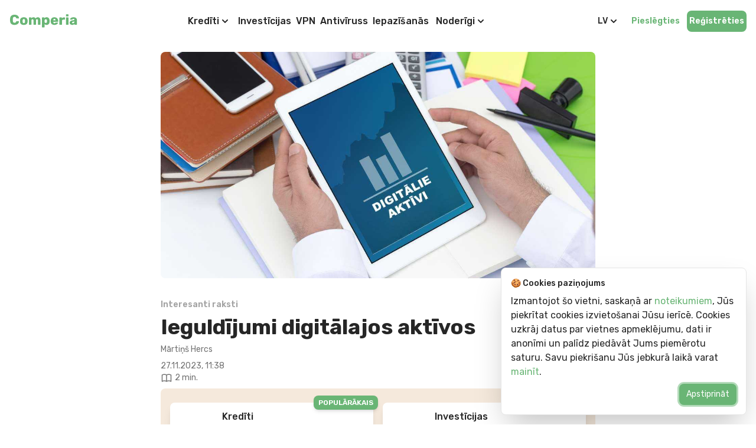

--- FILE ---
content_type: text/html; charset=UTF-8
request_url: https://comperia.lv/lv/jaunumi/interesanti-raksti/ieguldijumi-digitalajos-aktivos
body_size: 15433
content:
<!doctype html><html lang="lv-LV"><head><meta charset="UTF-8" /><meta name="viewport" content="width=device-width, initial-scale=1.0, maximum-scale=5.0, minimum-scale=1.0" /><meta http-equiv="X-UA-Compatible" content="ie=edge" /><title>Jaunā tendence ieguldīt naudu digitālajos aktīvos - Comperia.lv</title><meta name="title" content="Jaunā tendence ieguldīt naudu digitālajos aktīvos - Comperia.lv" /><meta name="description" content="Noskaidrosim, kas ir digitālie aktīvi, kāpēc ir populāri un kādas priekšrocības piedāvā investoriem. Uzziniet svarīgāko informāciju pirms ieguldīt naudu." /><meta property="og:type" content="website" /><meta property="og:url" content="https://comperia.lv/lv/jaunumi/interesanti-raksti/ieguldijumi-digitalajos-aktivos" /><meta property="og:title" content="Jaunā tendence ieguldīt naudu digitālajos aktīvos - Comperia.lv" /><meta property="og:description" content="Noskaidrosim, kas ir digitālie aktīvi, kāpēc ir populāri un kādas priekšrocības piedāvā investoriem. Uzziniet svarīgāko informāciju pirms ieguldīt naudu." /><meta property="twitter:card" content="summary_large_image" /><meta property="twitter:url" content="https://comperia.lv/lv/jaunumi/interesanti-raksti/ieguldijumi-digitalajos-aktivos" /><meta property="twitter:title" content="Jaunā tendence ieguldīt naudu digitālajos aktīvos - Comperia.lv" /><meta property="twitter:description" content="Noskaidrosim, kas ir digitālie aktīvi, kāpēc ir populāri un kādas priekšrocības piedāvā investoriem. Uzziniet svarīgāko informāciju pirms ieguldīt naudu." /><meta name="image" content="/storage/sections/d204301c4ef8001b629d71ca4c9ee33a.jpg" /><meta property="og:image" content="/storage/sections/d204301c4ef8001b629d71ca4c9ee33a.jpg" /><meta property="twitter:image" content="/storage/sections/d204301c4ef8001b629d71ca4c9ee33a.jpg" /><link rel="preconnect" href="https://fonts.googleapis.com/css2" crossorigin><link rel="preconnect" href="https://fonts.gstatic.com" crossorigin><link rel="canonical" href="https://comperia.lv/lv/jaunumi/interesanti-raksti/ieguldijumi-digitalajos-aktivos" /><meta name="keywords" content="" /><meta name="csrf-token" content="P821imWaf4oOyndEEChBLIwMai2sHebF8iaQBpFy" /><link rel="shortcut icon" href="/favicon.png" /><link rel="preload" href="/css/app.css?id=8dc87163af9656be1a99e6a2394abd97" as="style" /><link href="/css/app.css?id=8dc87163af9656be1a99e6a2394abd97" rel="stylesheet" /><link rel="preconnect" href="https://www.googletagmanager.com/gtag/js" /><script async src="https://www.googletagmanager.com/gtag/js?id=G-7WXDQ8JSFB"></script><script> window.dataLayer = window.dataLayer || []; function gtag(){dataLayer.push(arguments);} gtag('consent', 'default', { 'ad_user_data': 'denied', 'ad_personalization': 'denied', 'ad_storage': 'denied', 'analytics_storage': 'denied', 'wait_for_update': 500, }); gtag('js', new Date()); gtag('config', 'G-7WXDQ8JSFB');</script><script>function checkCookie(cookieName) { return document.cookie.split(';').some((item) => item.trim().startsWith(`${cookieName}=`));}function updateConsent() { function gtag() { dataLayer.push(arguments); } gtag('consent', 'update', { ad_user_data: 'granted', ad_personalization: 'granted', ad_storage: 'granted', analytics_storage: 'granted' });}function cookieListener(cookieName) { let interval; function checkAndExecute() { if (checkCookie(cookieName)) { updateConsent(); clearInterval(interval); } } setTimeout(checkAndExecute, 0); interval = setInterval(checkAndExecute, 500);}cookieListener('cookie_notification');</script><script async src="https://www.googletagmanager.com/gtag/js?id=AW-11090038122"></script><script> window.dataLayer = window.dataLayer || []; function gtag(){dataLayer.push(arguments);} gtag('js', new Date()); gtag('config', 'AW-11090038122');</script><script> !function(f,b,e,v,n,t,s) {if(f.fbq)return;n=f.fbq=function(){n.callMethod? n.callMethod.apply(n,arguments):n.queue.push(arguments)}; if(!f._fbq)f._fbq=n;n.push=n;n.loaded=!0;n.version='2.0'; n.queue=[];t=b.createElement(e);t.async=!0; t.src=v;s=b.getElementsByTagName(e)[0]; s.parentNode.insertBefore(t,s)}(window, document,'script', 'https://connect.facebook.net/en_US/fbevents.js'); fbq('init', '1399642840833843'); fbq('track', 'PageView');</script><script src="https://cdn.by.wonderpush.com/sdk/1.1/wonderpush-loader.min.js" defer></script><script> window.addEventListener('DOMContentLoaded', function() {window.WonderPush = window.WonderPush || [];WonderPush.push(["init", { webKey: "e9bc1024540dd0219f71525537d918d7e78be1808342e84ee3df495488de019b",}]); });</script><link rel="manifest" href="/manifest.json?v=0.3"><script> if ('serviceWorker' in navigator) { navigator.serviceWorker.register('/service-worker.js'); } </script><script type="application/ld+json"> { "@context": "https://schema.org", "@type": "Organization", "name": "Jaunā tendence ieguldīt naudu digitālajos aktīvos - Comperia.lv", "description": "Noskaidrosim, kas ir digitālie aktīvi, kāpēc ir populāri un kādas priekšrocības piedāvā investoriem. Uzziniet svarīgāko informāciju pirms ieguldīt naudu.", "url": "https://comperia.lv/lv/jaunumi/interesanti-raksti/ieguldijumi-digitalajos-aktivos", "logo": " https://comperia.lv/storage/images ", "image": "https://comperia.lv/images/comperia_lv.png", "email": "mailto:info@comperia.lv", "address": { "@type": "PostalAddress", "addressLocality": "Saldus", "postalCode": "3801", "streetAddress": "Liela iela 9", "addressCountry": "LV" }, "sameAs": [ "https://www.facebook.com/comperia.lv" , "https://twitter.com/comperia.lv" ] } </script></head><body class="antialiased font-rubik selection:bg-blue-400" :class="{ 'overflow-hidden': (!rightsOfUsageModalClosed || !recieveOffersModalClosed) }" x-data="{ rightsOfUsageModalClosed: true, rightsOfUsageChecked: false, recieveOffersModalClosed: true, recieveOffersChecked: false }"><div id="vadJUDZvLdUy1-comperia" class="hidden"></div><nav class="sticky inset-x-0 top-0 z-20 transition-all duration-200 bg-white"><div class="grid items-center max-w-screen-xl grid-cols-9 p-4 mx-auto bg-white"><div class="z-10 flex items-center col-span-4 lg:col-span-1"><a href=" https://comperia.lv/lv "><svg class="lg:h-[1.4rem] xl:h-6 h-6 fill-current text-primary-normal" viewBox="0 0 58 12" fill="none" xmlns="http://www.w3.org/2000/svg"><path d="M4.296 9.12c-1.144 0-2.044-.276-2.7-.828C.948 7.74.604 6.932.564 5.868a32.274 32.274 0 0 1-.012-1.056c0-.496.004-.856.012-1.08.04-1.04.388-1.84 1.044-2.4C2.272.764 3.168.48 4.296.48c.712 0 1.348.116 1.908.348.568.232 1.016.568 1.344 1.008.328.44.5.96.516 1.56a.227.227 0 0 1-.084.18.244.244 0 0 1-.18.072H6.096a.434.434 0 0 1-.252-.06.657.657 0 0 1-.132-.252c-.112-.392-.284-.664-.516-.816-.224-.16-.524-.24-.9-.24-.904 0-1.372.504-1.404 1.512-.008.216-.012.548-.012.996 0 .448.004.788.012 1.02.032 1.008.5 1.512 1.404 1.512.368 0 .668-.08.9-.24.24-.16.412-.432.516-.816.032-.12.076-.2.132-.24.056-.048.14-.072.252-.072H7.8c.072 0 .132.024.18.072a.227.227 0 0 1 .084.18c-.016.6-.188 1.12-.516 1.56-.328.44-.776.776-1.344 1.008-.56.232-1.196.348-1.908.348ZM12.157 9.12c-1.008 0-1.784-.232-2.328-.696-.536-.472-.828-1.14-.876-2.004a8.172 8.172 0 0 1-.012-.54c0-.256.004-.436.012-.54.048-.848.348-1.508.9-1.98.56-.48 1.328-.72 2.304-.72.976 0 1.74.24 2.292.72.56.472.864 1.132.912 1.98.016.208.024.388.024.54 0 .152-.008.332-.024.54-.048.864-.344 1.532-.888 2.004-.536.464-1.308.696-2.316.696Zm0-1.512c.328 0 .572-.1.732-.3.16-.208.252-.524.276-.948.008-.08.012-.24.012-.48s-.004-.4-.012-.48c-.024-.416-.116-.728-.276-.936-.16-.208-.404-.312-.732-.312-.328 0-.572.104-.732.312-.16.208-.252.52-.276.936l-.012.48.012.48c.024.424.116.74.276.948.16.2.404.3.732.3ZM16.828 9a.32.32 0 0 1-.216-.084.32.32 0 0 1-.084-.216V3.06c0-.088.028-.16.084-.216a.32.32 0 0 1 .216-.084h1.392c.088 0 .16.028.216.084a.292.292 0 0 1 .084.216v.408c.192-.232.44-.428.744-.588.304-.16.648-.24 1.032-.24.88 0 1.484.344 1.812 1.032a2.19 2.19 0 0 1 .804-.744 2.23 2.23 0 0 1 1.104-.288c.656 0 1.188.224 1.596.672.416.44.624 1.1.624 1.98V8.7a.32.32 0 0 1-.084.216.292.292 0 0 1-.216.084H24.46a.335.335 0 0 1-.228-.084.292.292 0 0 1-.084-.216V5.376c0-.368-.08-.636-.24-.804-.152-.176-.36-.264-.624-.264a.79.79 0 0 0-.612.264c-.152.168-.228.436-.228.804V8.7a.32.32 0 0 1-.084.216.292.292 0 0 1-.216.084h-1.476a.335.335 0 0 1-.228-.084.292.292 0 0 1-.084-.216V5.376c0-.368-.08-.636-.24-.804a.804.804 0 0 0-.624-.264.79.79 0 0 0-.612.264c-.16.168-.24.432-.24.792V8.7a.32.32 0 0 1-.084.216.292.292 0 0 1-.216.084h-1.512ZM27.855 11.28a.335.335 0 0 1-.228-.084.292.292 0 0 1-.084-.216V3.06c0-.088.028-.16.084-.216a.335.335 0 0 1 .228-.084h1.428c.088 0 .16.028.216.084a.292.292 0 0 1 .084.216v.432c.432-.568 1.052-.852 1.86-.852.776 0 1.384.244 1.824.732.448.48.688 1.168.72 2.064.008.104.012.252.012.444s-.004.344-.012.456c-.032.864-.272 1.544-.72 2.04-.448.496-1.056.744-1.824.744-.776 0-1.356-.264-1.74-.792v2.652c0 .088-.028.16-.084.216a.292.292 0 0 1-.216.084h-1.548Zm2.892-3.828c.36 0 .616-.104.768-.312.16-.216.252-.512.276-.888.008-.08.012-.204.012-.372s-.004-.292-.012-.372c-.024-.376-.116-.668-.276-.876-.152-.216-.408-.324-.768-.324-.344 0-.6.112-.768.336-.168.216-.26.492-.276.828a6.43 6.43 0 0 0-.012.456c0 .192.004.34.012.444.016.312.108.572.276.78.176.2.432.3.768.3ZM38.077 9.12c-.976 0-1.744-.26-2.304-.78-.56-.528-.848-1.292-.864-2.292v-.372c.032-.952.328-1.696.888-2.232.56-.536 1.316-.804 2.268-.804.688 0 1.268.14 1.74.42.48.272.836.652 1.068 1.14.24.48.36 1.028.36 1.644v.3a.311.311 0 0 1-.096.228.292.292 0 0 1-.216.084h-3.804v.072c.008.36.092.652.252.876.16.216.388.324.684.324.192 0 .344-.036.456-.108.12-.08.232-.18.336-.3a.564.564 0 0 1 .168-.144.501.501 0 0 1 .216-.036H40.8c.072 0 .132.024.18.072.056.04.084.092.084.156 0 .208-.12.452-.36.732-.232.28-.576.52-1.032.72-.448.2-.98.3-1.596.3Zm.948-3.888v-.024c0-.384-.084-.68-.252-.888-.168-.216-.404-.324-.708-.324-.304 0-.54.108-.708.324-.16.208-.24.504-.24.888v.024h1.908ZM42.609 9a.32.32 0 0 1-.216-.084.32.32 0 0 1-.084-.216V3.072c0-.088.028-.16.084-.216a.274.274 0 0 1 .216-.096h1.464c.088 0 .16.032.216.096a.274.274 0 0 1 .096.216v.456a2.24 2.24 0 0 1 .78-.564 2.44 2.44 0 0 1 1.008-.204h.54c.088 0 .16.028.216.084a.292.292 0 0 1 .084.216v1.308a.32.32 0 0 1-.084.216.292.292 0 0 1-.216.084h-1.212c-.32 0-.568.088-.744.264-.168.176-.252.424-.252.744V8.7c0 .088-.032.16-.096.216a.292.292 0 0 1-.216.084h-1.584ZM48.14 1.896a.292.292 0 0 1-.216-.084.335.335 0 0 1-.084-.228V.468c0-.088.028-.16.084-.216a.298.298 0 0 1 .216-.096h1.5c.088 0 .16.032.216.096a.274.274 0 0 1 .096.216v1.116a.311.311 0 0 1-.096.228.292.292 0 0 1-.216.084h-1.5Zm0 7.104a.32.32 0 0 1-.216-.084.32.32 0 0 1-.084-.216V3.06c0-.088.028-.16.084-.216a.32.32 0 0 1 .216-.084h1.5c.088 0 .16.028.216.084a.274.274 0 0 1 .096.216V8.7c0 .088-.032.16-.096.216A.292.292 0 0 1 49.64 9h-1.5ZM53.205 9.12a2.78 2.78 0 0 1-1.164-.24 2.082 2.082 0 0 1-.816-.684 1.674 1.674 0 0 1-.288-.948c0-.544.224-.984.672-1.32.456-.344 1.08-.58 1.872-.708l1.488-.228v-.144c0-.296-.06-.512-.18-.648s-.324-.204-.612-.204a.905.905 0 0 0-.408.084 2.32 2.32 0 0 0-.36.252 1.455 1.455 0 0 1-.276.192c-.032.056-.072.084-.12.084H51.62a.303.303 0 0 1-.204-.072.243.243 0 0 1-.06-.192c.008-.216.116-.456.324-.72.208-.272.524-.504.948-.696.424-.192.948-.288 1.572-.288.992 0 1.728.22 2.208.66.48.432.72 1.02.72 1.764V8.7a.32.32 0 0 1-.084.216.292.292 0 0 1-.216.084h-1.476a.32.32 0 0 1-.216-.084.32.32 0 0 1-.084-.216v-.42c-.176.248-.42.452-.732.612-.312.152-.684.228-1.116.228Zm.6-1.416c.352 0 .636-.116.852-.348.224-.232.336-.568.336-1.008v-.144l-.996.168c-.672.128-1.008.368-1.008.72 0 .184.076.332.228.444a1 1 0 0 0 .588.168Z" fill="currentColor" /></svg></a></div><div class="fixed inset-0 flex-col items-start justify-start hidden p-4 mt-6 overflow-y-scroll bg-white lg:overflow-y-visible -z-20 lg:z-0 lg:mt-0 lg:col-span-5 xl:col-span-6 lg:relative lg:p-0 lg:flex lg:justify-center xl:items-center" id="sidebar"><ul class="flex flex-col items-center w-full gap-2 py-8 text-lg xs:text-2xl lg:py-0 lg:flex-row lg:text-sm lg:w-auto"><li class="relative w-full lg:w-auto" id="navbar_dropdown_button_1"onMouseEnter="toggleDropdownContainer(1)"onMouseLeave="toggleDropdownContainer(1)" ><button class=" px-2 py-2 flex text-base justify-between lg:justify-start items-center font-medium text-gray-800 hover:text-primary-normal hover:bg-primary-normal hover:bg-opacity-10 rounded-lg cursor-pointer transition-all duration-200 w-full lg:w-auto" type="button"><a href="https://comperia.lv/lv/krediti" class="text-left " title="Kredīti tiešsaistē"> Kredīti </a><svg class="w-5 h-5" xmlns="http://www.w3.org/2000/svg" viewBox="0 0 20 20" fill="currentColor"><path fill-rule="evenodd" d="M5.293 7.293a1 1 0 011.414 0L10 10.586l3.293-3.293a1 1 0 111.414 1.414l-4 4a1 1 0 01-1.414 0l-4-4a1 1 0 010-1.414z" clip-rule="evenodd" /></svg></button><div class="left-0 hidden pt-2 lg:absolute lg:pt-6" id="navbar_dropdown_container_1"><ul class="grid w-full px-5 py-4 bg-white rounded-lg shadow-md gap-y-3"><li class="text-base lg:text-sm text-gray-800 hover:text-primary-normal whitespace-nowrap transition-all duration-200"><a href="https://comperia.lv/lv/krediti/atrie-krediti" class="flex w-full text-left" title="Ātrie īstermiņa kredīti"> Ātrie kredīti </a></li><li class="text-base lg:text-sm text-gray-800 hover:text-primary-normal whitespace-nowrap transition-all duration-200"><a href="https://comperia.lv/lv/krediti/paterina-krediti" class="flex w-full text-left" title="Universālie patēriņa kredīti"> Patēriņa kredīti </a></li><li class="text-base lg:text-sm text-gray-800 hover:text-primary-normal whitespace-nowrap transition-all duration-200"><a href="https://comperia.lv/lv/krediti/kreditlinijas" class="flex w-full text-left" title="Kredītlīnijas ar elastīgiem nosacījumiem"> Kredītlīnijas </a></li><li class="text-base lg:text-sm text-gray-800 hover:text-primary-normal whitespace-nowrap transition-all duration-200"><a href="https://comperia.lv/lv/krediti/auto-krediti" class="flex w-full text-left" title=""> Auto kredīti </a></li><li class="text-base lg:text-sm text-gray-800 hover:text-primary-normal whitespace-nowrap transition-all duration-200"><a href="https://comperia.lv/lv/krediti/kreditu-apvienosana" class="flex w-full text-left" title="Kredītu apvienošana un refinansēšana"> Kredītu apvienošana </a></li><li class="text-base lg:text-sm text-gray-800 hover:text-primary-normal whitespace-nowrap transition-all duration-200"><a href="https://comperia.lv/lv/krediti/popularakie-krediti" class="flex w-full text-left" title="TOP online kredīti"> Populārākie kredīti </a></li></ul></div></li><li class="relative w-full lg:w-auto" ><button class=" lg:px-1 px-2 py-2 flex text-base justify-between lg:justify-start items-center font-medium text-gray-800 hover:text-primary-normal hover:bg-primary-normal hover:bg-opacity-10 rounded-lg cursor-pointer transition-all duration-200 w-full lg:w-auto" type="button"><a href="https://comperia.lv/lv/investicijas" class="text-left flex w-full " title="Naudas ieguldīšana investīcijās"> Investīcijas </a></button></li><li class="relative w-full lg:w-auto" ><button class=" lg:px-1 px-2 py-2 flex text-base justify-between lg:justify-start items-center font-medium text-gray-800 hover:text-primary-normal hover:bg-primary-normal hover:bg-opacity-10 rounded-lg cursor-pointer transition-all duration-200 w-full lg:w-auto" type="button"><a href="https://comperia.lv/lv/vpn" class="text-left flex w-full " title=""> VPN </a></button></li><li class="relative w-full lg:w-auto" ><button class=" lg:px-1 px-2 py-2 flex text-base justify-between lg:justify-start items-center font-medium text-gray-800 hover:text-primary-normal hover:bg-primary-normal hover:bg-opacity-10 rounded-lg cursor-pointer transition-all duration-200 w-full lg:w-auto" type="button"><a href="https://comperia.lv/lv/antiviruss" class="text-left flex w-full " title=""> Antivīruss </a></button></li><li class="relative w-full lg:w-auto" ><button class=" lg:px-1 px-2 py-2 flex text-base justify-between lg:justify-start items-center font-medium text-gray-800 hover:text-primary-normal hover:bg-primary-normal hover:bg-opacity-10 rounded-lg cursor-pointer transition-all duration-200 w-full lg:w-auto" type="button"><a href="https://comperia.lv/lv/iepazisanas-platforma" class="text-left flex w-full " title=""> Iepazīšanās </a></button></li><li class="relative w-full lg:w-auto" id="navbar_dropdown_button_calculator" onMouseEnter="toggleDropdownContainer('calculator')" onMouseLeave="toggleDropdownContainer('calculator')"><button class="px-2 py-2 flex text-base justify-between lg:justify-start items-center font-medium text-gray-800 hover:text-primary-normal hover:bg-primary-normal hover:bg-opacity-10 rounded-lg cursor-pointer transition-all duration-200 w-full lg:w-auto" type="button"> Noderīgi <svg class="w-5 h-5" xmlns="http://www.w3.org/2000/svg" viewBox="0 0 20 20" fill="currentColor"><path fill-rule="evenodd" d="M5.293 7.293a1 1 0 011.414 0L10 10.586l3.293-3.293a1 1 0 111.414 1.414l-4 4a1 1 0 01-1.414 0l-4-4a1 1 0 010-1.414z" clip-rule="evenodd" /></svg></button><div class="left-0 hidden pt-2 lg:absolute lg:pt-6" id="navbar_dropdown_container_calculator"><ul class="grid w-full px-5 py-4 bg-white rounded-lg shadow-md gap-y-3"><li class="text-base lg:text-sm text-gray-800 hover:text-primary-normal whitespace-nowrap transition-all duration-200"><a href="https://comperia.lv/lv/riki/valutas-kalkulators" class="flex w-full text-left" title="Valūtas kurss"> Valūtas kalkulators </a></li><li class="text-base lg:text-sm text-gray-800 hover:text-primary-normal whitespace-nowrap transition-all duration-200"><a href="https://comperia.lv/lv/riki/kreditu-kalkulators" class="flex w-full text-left" title="Kredīta izdevumu kalkulators"> Kredītu kalkulators </a></li></ul></div></li></ul><div class="w-full pb-8 mt-auto lg:hidden"><a class="block px-4 py-3 text-base font-semibold text-white text-center w-full bg-primary-normal hover:bg-opacity-80 rounded-lg focus:outline-none focus:ring focus:ring-primary-normal focus:ring-opacity-50 transition-all duration-200" href="https://comperia.lv/lv/register?from=https%3A%2F%2Fcomperia.lv%2Flv%2Fjaunumi%2Finteresanti-raksti%2Fieguldijumi-digitalajos-aktivos"> Reģistrēties </a><a class="block mt-4 px-4 py-3 text-base font-semibold text-white text-center w-full bg-gray-300 hover:bg-gray-600 rounded-lg focus:outline-none focus:ring focus:ring-primary-normal focus:ring-opacity-50 transition-all duration-200" href="https://comperia.lv/lv/login?from=https%3A%2F%2Fcomperia.lv%2Flv%2Fjaunumi%2Finteresanti-raksti%2Fieguldijumi-digitalajos-aktivos"> Pieslēgties </a></div></div><div class="flex items-center justify-end col-span-5 -mx-1 lg:col-span-3 xl:col-span-2"><ul class="flex flex-row items-center w-auto gap-4 py-0 text-sm"><li class="relative w-auto" id="navbar_dropdown_button_language" onMouseEnter="toggleDropdownContainer('language')" onMouseLeave="toggleDropdownContainer('language')"><button class="px-3 py-2 flex justify-start items-center font-medium text-gray-800 hover:text-primary-normal hover:bg-primary-normal hover:bg-opacity-10 rounded-lg cursor-pointer transition-all duration-200 w-full w-auto" type="button"> LV <svg class="w-5 h-5" xmlns="http://www.w3.org/2000/svg" viewBox="0 0 20 20" fill="currentColor"><path fill-rule="evenodd" d="M5.293 7.293a1 1 0 011.414 0L10 10.586l3.293-3.293a1 1 0 111.414 1.414l-4 4a1 1 0 01-1.414 0l-4-4a1 1 0 010-1.414z" clip-rule="evenodd" /></svg></button><div class="absolute left-0 hidden pt-6" id="navbar_dropdown_container_language"><ul class="grid w-full px-5 py-4 bg-white rounded-lg shadow-md gap-y-3"><li class="text-sm text-gray-800 hover:text-primary-normal whitespace-nowrap transition-all duration-200"><a href=" https://comperia.lv/ru "> RU </a></li><li class="text-sm text-gray-800 hover:text-primary-normal whitespace-nowrap transition-all duration-200"><a href=" https://comperia.lv/lv "> LV </a></li></ul></div></li></ul><a class="hidden lg:inline-flex mx-1 px-1 py-2 text-sm font-semibold text-primary-normal hover:text-opacity-80 rounded-lg focus:outline-none focus:ring focus:ring-primary-normal focus:ring-opacity-50 transition-all duration-200" href="https://comperia.lv/lv/login?from=https%3A%2F%2Fcomperia.lv%2Flv%2Fjaunumi%2Finteresanti-raksti%2Fieguldijumi-digitalajos-aktivos"> Pieslēgties </a><a class="hidden lg:inline-flex mx-1 px-1 py-2 text-sm font-semibold text-white bg-primary-normal hover:bg-opacity-80 rounded-lg focus:outline-none focus:ring focus:ring-primary-normal focus:ring-opacity-50 transition-all duration-200" href="https://comperia.lv/lv/register?from=https%3A%2F%2Fcomperia.lv%2Flv%2Fjaunumi%2Finteresanti-raksti%2Fieguldijumi-digitalajos-aktivos"> Reģistrēties </a><button class="lg:hidden mx-1 p-2 focus:bg-primary-normal hidden focus:bg-opacity-20 rounded-lg focus:outline-none" type="button" id="close" onclick="toggleSidebar()"><svg xmlns="http://www.w3.org/2000/svg" class="w-6 h-6 text-gray-800" fill="none" viewBox="0 0 24 24" stroke="currentColor"><path stroke-linecap="round" stroke-linejoin="round" stroke-width="2" d="M6 18L18 6M6 6l12 12" /></svg></button><button class="lg:hidden mx-1 p-2 focus:bg-primary-normal focus:bg-opacity-20 rounded-lg focus:outline-none" type="button" id="open" onclick="toggleSidebar()"><svg xmlns="http://www.w3.org/2000/svg" class="w-6 h-6 text-gray-800" fill="none" viewBox="0 0 24 24" stroke="currentColor"><path stroke-linecap="round" stroke-linejoin="round" stroke-width="2" d="M4 6h16M4 12h16M4 18h16" /></svg></button></div></div></nav><script async> function headerPadding() { if (window.scrollY > 20) { document.querySelector("nav").classList.add("shadow-md"); } else { document.querySelector("nav").classList.remove("shadow-md"); } } document.addEventListener("scroll", () => { headerPadding(); }); const toggleSidebar = () => { const sidebar = document.querySelector("#sidebar"); const close = document.querySelector("#close"); const open = document.querySelector("#open"); open.classList.toggle("hidden"); close.classList.toggle("hidden"); sidebar.classList.toggle("hidden"); }; function toggleDropdownContainer(dropdownId) { const container = document.querySelector(`#navbar_dropdown_container_${dropdownId}`); const button = document.querySelector(`#navbar_dropdown_button_${dropdownId} button`); container.classList.toggle("hidden"); button.classList.toggle("text-primary-normal"); button.classList.toggle("bg-primary-normal"); button.classList.toggle("bg-opacity-10"); }</script><section class="relative"><article class="max-w-3xl px-4 pt-4 pb-12 mx-auto"><div class="w-full h-64 mb-8 sm:h-72 md:h-80 lg:h-96" title="Vīrietis tur rokās ieslēgtu planšeti ar uzrakstu “digitālie aktīvi”, jo ieguldījumi tajos ir ienesīgi"><img class="object-cover object-center w-full h-full max-w-full max-h-full rounded-lg aspect-video" src="/storage/sections/d204301c4ef8001b629d71ca4c9ee33a.jpg" alt="Vīrietis tur rokās ieslēgtu planšeti ar uzrakstu “digitālie aktīvi”, jo ieguldījumi tajos ir ienesīgi"></div><div class="mb-2"><a class="inline-block group" href="https://comperia.lv/lv/jaunumi/interesanti-raksti" title="Interesantas ziņas"><p class="mb-2 text-sm font-semibold text-gray-400 group-hover:underline"> Interesanti raksti </p></a><h1 class="mb-2 text-3xl font-bold text-gray-800 md:xs:text-4xl "> Ieguldījumi digitālajos aktīvos </h1><p class="block mb-2 text-sm text-gray-500"> Mārtiņš Hercs </p><time class="block text-sm font-normal text-gray-500" datetime="2023-11-27 11:38:00" title="27.11.2023, 11:38"> 27.11.2023, 11:38 </time><p class="flex items-center text-sm text-gray-500 "><svg class="w-5 h-5 mr-1" xmlns="http://www.w3.org/2000/svg" fill="none" viewBox="0 0 24 24" stroke="currentColor" stroke-width="1.75"><path stroke-linecap="round" stroke-linejoin="round" d="M12 6.253v13m0-13C10.832 5.477 9.246 5 7.5 5S4.168 5.477 3 6.253v13C4.168 18.477 5.754 18 7.5 18s3.332.477 4.5 1.253m0-13C13.168 5.477 14.754 5 16.5 5c1.747 0 3.332.477 4.5 1.253v13C19.832 18.477 18.247 18 16.5 18c-1.746 0-3.332.477-4.5 1.253" /></svg><span> 2 min. </span></p></div><div class="grid w-full px-3 xs:px-4 py-6 grid-cols-1 gap-4 sm:grid-cols-2 auto-rows-min mb-4 mt-2 rounded-lg bg-tertiary-light"><a class="relative flex items-center w-full max-w-sm px-3 py-3 mx-auto transition-all duration-200 transform bg-white rounded-lg shadow-lg xs:px-6 hover:shadow-xl focus:outline-none focus:ring focus:ring-tertiary-dark hover:-translate-y-1" href="https://comperia.lv/lv/krediti/popularakie-krediti" title="TOP online kredīti" ><div><div class="flex p-2 rounded-lg shrink-0 bg-tertiary-dark"><svg width="32" height="32" class="mx-auto" fill="none" xmlns="http://www.w3.org/2000/svg"><path opacity=".2" d="M5 24a2 2 0 002 2h20a1 1 0 001-1V11a1 1 0 00-1-1H7a2 2 0 01-2-2v16z" fill="#fff" /><path fill-rule="evenodd" clip-rule="evenodd" d="M7 7a1 1 0 000 2h20a2 2 0 012 2v14a2 2 0 01-2 2H7a3 3 0 01-3-3V8a3 3 0 013-3h17a1 1 0 110 2H7zm-1 3.828V24a1 1 0 001 1h20V11H7a3 3 0 01-1-.172z" fill="#fff" /><path d="M22.5 19.5a1.5 1.5 0 100-3 1.5 1.5 0 000 3z" fill="#fff" /></svg></div></div><div class="grid content-between h-full ml-2 xs:ml-4 gap-y-1"><span class="text-base font-medium text-gray-800"> Kredīti </span><p class="text-sm font-normal text-gray-500"> Salīdziniet kredītiestādes un aizņemieties izdevīgāk. Aizdevums jebkādiem mērķiem un vajadzībām īsā laikā. </p><p class="text-center mt-1 text-xs font-medium p-1.5 uppercase text-white bg-primary-normal rounded-lg shadow-md"> Saņemt </p></div><span class="absolute top-0 right-0 px-2 py-1 text-xs font-semibold text-white uppercase transform translate-x-2 -translate-y-1/2 rounded-lg shadow-md bg-primary-normal"> Populārākais </span></a><a class="relative flex items-center w-full max-w-sm px-3 py-3 mx-auto transition-all duration-200 transform bg-white rounded-lg shadow-lg xs:px-6 hover:shadow-xl focus:outline-none focus:ring focus:ring-tertiary-dark hover:-translate-y-1" href="https://comperia.lv/lv/investicijas" title="Naudas ieguldīšana investīcijās" ><div><div class="flex p-2 rounded-lg shrink-0 bg-tertiary-dark"><svg width="32" height="32" class="mx-auto" fill="white" xmlns="http://www.w3.org/2000/svg" xml:space="preserve" viewBox="0 0 1000 1000"><path d="M908.3 214.2c-8 0-15.5-1.5-22.8-3.6l-362.2 409-40.6 45.9-45.9-40.6-91.5-81.1-142.3 164-45.9-40.6 142.3-164-.1-.1 12.7-14.3 27.6-31.9 45.9 40.6 92 81.5 360-406.5c-6.7-11.8-10.8-25.3-10.8-39.9 0-45.1 36.6-81.7 81.7-81.7s81.7 36.6 81.7 81.7-36.7 81.6-81.8 81.6zM653.1 112.1c-3.6 0-7-.9-10.2-2.1v2.1h-530c-30.7 0-41.7 27.5-41.7 51v673.8c0 23.5 10.9 51 41.7 51h714.6c30.5 0 60.4-25.3 60.4-51V459.2h2.1c4.2-11.8 15.3-20.4 28.6-20.4s24.3 8.6 28.6 20.4h2.1v377.7c0 59.8-56.8 112.3-121.7 112.3H112.9C53.3 949.2 10 901.9 10 836.9V163.1c0-65 43.3-112.3 102.9-112.3h530v2.1c3.2-1.2 6.6-2.1 10.2-2.1 16.9 0 30.6 13.7 30.6 30.6.1 17-13.7 30.7-30.6 30.7z" /></svg></div></div><div class="grid content-between h-full ml-2 xs:ml-4 gap-y-1"><span class="text-base font-medium text-gray-800"> Investīcijas </span><p class="text-sm font-normal text-gray-500"> Investējiet un iegūstiet papildu finanses savu mērķu sasniegšanai. </p><p class="text-center mt-1 text-xs font-medium p-1.5 uppercase text-white bg-primary-normal rounded-lg shadow-md"> Investēt </p></div></a></div><div class="flex items-center justify-end mb-4"><button class="p-1 mx-1 text-white transition-all duration-200 rounded-full bg-primary-normal hover:bg-primary-dark hover:shadow-lg" type="button" onclick="shareFacebook('https://comperia.lv/lv/jaunumi/interesanti-raksti/ieguldijumi-digitalajos-aktivos');"><svg class="w-6 h-6 fill-current" viewBox="0 0 24 24"><path d="M15.12 5.32H17V2.14A26.11 26.11 0 0 0 14.26 2c-2.72 0-4.58 1.66-4.58 4.7v2.62H6.61v3.56h3.07V22h3.68v-9.12h3.06l.46-3.56h-3.52V7.05c0-1.05.28-1.73 1.76-1.73Z" /></svg></button><button class="p-1 mx-1 text-white transition-all duration-200 rounded-full bg-primary-normal hover:bg-primary-dark hover:shadow-lg" type="button" onclick="shareTwitter('https://comperia.lv/lv/jaunumi/interesanti-raksti/ieguldijumi-digitalajos-aktivos', 'Ieguldījumi digitālajos aktīvos');"><svg fill="none" class="w-6 h-6 p-1 fill-current" viewBox="0 0 299 271"><path fill="currentColor" d="M236 0h46L181 115l118 156h-92.6l-72.5-94.8-83 94.8h-46l107-123L-1.1 0h94.9l65.5 86.6L236 0Zm-16.1 244h25.5L80.4 26H53l166.9 218Z" /></svg></button></div><div class="max-w-full mb-8 prose text-gray-800"><p>Pēdējo gadu laikā finan&scaron;u pasaule ir piedzīvojusi būtiskas izmaiņas, ieskaitot inovācijas un jaunas iespējas investoriem. Viena no galvenajām tendencēm ir ieguldījumi digitālajos aktīvos. &Scaron;ajā rakstā mēs aplūkosim, kas ir digitālie aktīvi, kāpēc tie ir kļuvu&scaron;i populāri un kādas priek&scaron;rocības tie piedāvā investoriem.</p><h2>Kas ir digitālie aktīvi?&nbsp;</h2><p>Digitālie aktīvi ir ekonomiskas vērtības vai resursi, kas ir pieejami un pārvaldāmi elektroniski. &Scaron;ie aktīvi ir svarīgi, jo tie veicina ekonomisko attīstību, uzņēmējdarbības inovācijas un jaunu tehnoloģiju pieņem&scaron;anu. To vērtība bieži palielinās ar tehnoloģiju attīstību un digitalizāciju.&nbsp;</p><p>Starp piemēriem var pieminēt kriptovalūtas, intelektuālā īpa&scaron;uma tiesības digitālajiem saturam, un datus, kas uzkrāti uzņēmumu datu bāzēs. &Scaron;ie aktīvi atspoguļo mūsdienu ekonomikas digitālo transformāciju un izaicinājumus saistībā ar digitālās dro&scaron;ības un privātuma jautājumiem.</p><p>Turklāt digitālie aktīvi balstās uz decentralizētām tehnoloģijām, kas nozīmē starpnieku neesamību un augstāku darījumu skaidrības un dro&scaron;ības līmeni.</p><p><img alt="Bitcoin monēta un tās atspoguļojums – ieguldījumi digitālajos aktīvos nes peļņu" src="https://comperia.lv/storage/images/ae5ddaa35d8683835e9405443f6d542c.png" style="height:416px; width:740px" /></p><h2>Kāpēc digitālie aktīvi kļuvu&scaron;i populāri?</h2><p>Pastāv vairāki faktori, kas veicina digitālo aktīvu popularitātes pieaugumu.</p><p>Pirmkārt, tie piedāvā jaunas iespējas investīciju portfeļa diversifikācijai. Tradicionālie aktīvi, piemēram, akcijas un obligācijas, ne vienmēr nodro&scaron;ina augstu ienākumu līmeni. Digitālie aktīvi, gluži pretēji, var piedāvāt ievērojamu pieauguma potenciālu un būt interesanti investoriem, kuri meklē augsta riska, bet ienesīgu aktīvu.</p><p>Otrkārt, blokķēdes tehnoloģija, uz kuras balstās digitālie aktīvi, nodro&scaron;ina darījumu dro&scaron;ību un skaidrību. Visas darījumi tiek reģistrēti sadalītajā reģistrā, padarot tos uzticamus un neizmaināmus. Tas ir svarīgs ieguvums, īpa&scaron;i ņemot vērā pieaugo&scaron;o kiberuzbrukumu un krāpniecības gadījumu skaitu.</p><h2>Priek&scaron;rocības ieguldī&scaron;anai digitālajos aktīvos</h2><p>Ieguldī&scaron;ana digitālajos aktīvos piedāvā vairākas priek&scaron;rocības, kas tos padara pievilcīgus investoriem:</p><ul><li><strong>Augsts pieauguma potenciāls</strong>. Daži digitālie aktīvi, īpa&scaron;i kriptovalūtas, ir parādīju&scaron;as iespaidīgu pieaugumu pēdējo gadu laikā. Piemēram, Bitcoin, vispopulārākā kriptovalūta, ir pierādījusi būtisku vērtības pieaugumu kop&scaron; tās izveides. Tā piesaista investorus, kuri meklē iespēju iegūt augstu peļņu.</li><li><strong>Pla&scaron;a pieejamība</strong>. Ieguldī&scaron;ana digitālajos aktīvos kļūst arvien pieejamāka. Ar dažādām kriptovalūtu biržām un platformām, kas ļauj pirkt un pārdod digitālos aktīvus, jebkur&scaron; var kļūt par investoru. Tas atver iespējas pla&scaron;ai cilvēku auditorijai, kas iepriek&scaron; nebija piekļuvu&scaron;i finan&scaron;u tirgiem.</li><li><strong>Investīciju portfeļa diversifikācija</strong>. Digitālie aktīvi piedāvā iespēju diversificēt investīciju portfeli. Pieejamo kriptovalūtu dažādība ļauj investoriem sadalīt savus riskus un palielināt portfeļa potenciālo peļņu. Turklāt digitālie aktīvi var būt neatkarīgi no tradicionālajiem finan&scaron;u tirgiem, nodro&scaron;inot papildu aizsardzību pret citu aktīvu klases svārstībām.</li><li><strong>Globālā pieejamība</strong>. Digitālie aktīvi ir pieejami investoriem no visas pasaules. Tos neierobežo ģeogrāfiskie vai laika ierobežojumi, kas ļauj ieguldīt jebkur un visu diennakti. Tas ir īpa&scaron;i vērtīgi investoriem, kas dzīvo valstīs ar ierobežotām ieguldījumu iespējām vai neprognozējamu ekonomisko situāciju.</li></ul><p><img alt="Monētu kaudzītes un sarkana bultiņa ar virzienu uz augšu – peļņa no ieguldījumiem digitālajos aktīvos aug" src="https://comperia.lv/storage/images/0942236f32354d0f3a42fa8ffd1161e5.png" style="height:416px; width:740px" /></p><p>Digitālie aktīvi piedāvā augstu peļņas potenciālu. Tomēr ir svarīgi atzīmēt, ka ieguldī&scaron;ana digitālajos aktīvos ietver arī noteiktus riskus. Kriptovalūtu cenu nestabilitāte var būt augsta, kā arī pastāv iespēja zaudēt ieguldīto naudu. Tāpēc, pirms sākt investēt digitālajos aktīvos, ir svarīgi veikt pētījumus, konsultēties ar profesionāļiem un izstrādāt risku pārvaldības stratēģiju.</p><p style="text-align:center"><a class="button" href="https://comperia.lv/lv/investicijas" target="_blank" title="Investīcijas">INVESTĪCIJAS</a></p></div><div class="flex items-center justify-end mb-8"><button class="p-1 mx-1 text-white transition-all duration-200 rounded-full bg-primary-normal hover:bg-primary-dark hover:shadow-lg" type="button" onclick="shareFacebook('https://comperia.lv/lv/jaunumi/interesanti-raksti/ieguldijumi-digitalajos-aktivos');"><svg class="w-6 h-6 fill-current" viewBox="0 0 24 24"><path d="M15.12 5.32H17V2.14A26.11 26.11 0 0 0 14.26 2c-2.72 0-4.58 1.66-4.58 4.7v2.62H6.61v3.56h3.07V22h3.68v-9.12h3.06l.46-3.56h-3.52V7.05c0-1.05.28-1.73 1.76-1.73Z" /></svg></button><button class="p-1 mx-1 text-white transition-all duration-200 rounded-full bg-primary-normal hover:bg-primary-dark hover:shadow-lg" type="button" onclick="shareTwitter('https://comperia.lv/lv/jaunumi/interesanti-raksti/ieguldijumi-digitalajos-aktivos', 'Ieguldījumi digitālajos aktīvos');"><svg fill="none" class="w-6 h-6 p-1 fill-current" viewBox="0 0 299 271"><path fill="currentColor" d="M236 0h46L181 115l118 156h-92.6l-72.5-94.8-83 94.8h-46l107-123L-1.1 0h94.9l65.5 86.6L236 0Zm-16.1 244h25.5L80.4 26H53l166.9 218Z" /></svg></button></div><div class="flex items-start pt-8 border-t"><div class="flex flex-col items-center sm:flex-row"><div class="text-center sm:text-left"><p class="text-lg font-semibold text-gray-800"> Mārtiņš Hercs </p></div></div></div></article></section><section class="bg-primary-normal/10"><div class="max-w-screen-xl px-4 py-6 mx-auto"><div class="grid items-center gap-8 lg:grid-cols-2"><div class="flex items-center justify-center"><img class="max-h-[318px]" src="https://comperia.lv/images/news_letter_images/lv-LV.png?v0.1" alt="Cilvēka roka tur pildpalvu, lai parakstītos uz finanšu jaunumu saņemšanu portālā comperia.lv" title="Cilvēka roka tur pildpalvu, lai parakstītos uz finanšu jaunumu saņemšanu portālā comperia.lv" loading="lazy"></div><div class="grid grid-cols-1 gap-8"><h2 class="text-3xl font-semibold text-center text-gray-800 xs:text-4xl" id="lorem_ipsum_dolor_sit_amet_adipisicing_elit"> Nepalaidiet garām jaunumus finanšu jomā </h2><div><p class="text-center text-gray-600"> Piesekojiet jaunumiem, lai būtu informēts un nepalaistu garām aktuālākos piedāvājumus. </p></div><form action="https://comperia.lv/lv/subscribe/email" id="newsletter_form" method="POST"><input type="hidden" name="_token" value="P821imWaf4oOyndEEChBLIwMai2sHebF8iaQBpFy"><input type="hidden" id="recaptchaResponse" name="recaptcha"><div class="flex flex-col items-center justify-start space-y-4 sm:flex-row sm:space-y-0 sm:space-x-4"><input class="flex-grow w-full px-5 py-4 text-gray-800 transition-all duration-200 border-gray-300 rounded-lg sm:w-auto focus:outline-none focus:ring focus:ring-primary-normal/50 focus:border-transparent" type="email" name="email" id="email" autocomplete="email" value="" placeholder="Jūsu e-pasts" maxlength="191" required /><button class="w-full px-5 py-4 font-semibold text-white transition-all duration-200 rounded-lg sm:w-auto focus:outline-blue-500 bg-primary-normal hover:bg-primary-dark" type="submit" title="Pieteikties"> Pieteikties </button></div><div class="mt-4"><input class="mr-1 border-gray-300 rounded form-checkbox text-primary-normal focus:ring-primary-normal" type="checkbox" name="legal_agreement" id="legal_agreement" required><label for="legal_agreement" @click="rightsOfUsageModalClosed = false" onclick="event.preventDefault();" class="text-sm text-gray-600 underline cursor-pointer hover:text-primary-normal"> Es piekrītu saņemt ziņas par finanšu jaunumiem. </label></div><div class="mt-1"><input class="mr-1 border-gray-300 rounded form-checkbox text-primary-normal focus:ring-primary-normal" type="checkbox" name="subscribe" id="subscribe" required><span class="text-sm text-gray-600 underline cursor-pointer hover:text-primary-normal" @click="recieveOffersModalClosed = false" onclick="event.preventDefault();"> Es piekrītu personas datu apstrādei un lietošanas noteikumiem. </span></div></form></div></div></div></section><script src="https://cdn.jsdelivr.net/gh/alpinejs/alpine@v2.x.x/dist/alpine.min.js" asnyc></script><script> document.addEventListener("DOMContentLoaded", (event) => { function reCaptchaOnFocus() { if (typeof grecaptcha !== 'undefined') { initializeReCaptcha(); } else { var head = document.getElementsByTagName('head')[0]; var script = document.createElement('script'); script.src = 'https://www.google.com/recaptcha/api.js?render=6LdlMOIUAAAAAMHio7FNOLpf3Pv3XqhnFMSIXl_Q'; script.onload = initializeReCaptcha; document.body.appendChild(script); head.appendChild(script); } document.getElementById('email').removeEventListener('focus', reCaptchaOnFocus); } function initializeReCaptcha() { grecaptcha.ready(function() { grecaptcha.execute('6LdlMOIUAAAAAMHio7FNOLpf3Pv3XqhnFMSIXl_Q', { action: 'subscribe' }).then(function(token) { var recaptchaResponse = document.getElementById('recaptchaResponse'); recaptchaResponse.value = token; }); }); } document.getElementById('email')?.addEventListener('focus', reCaptchaOnFocus, false); }); </script><script> document.addEventListener("DOMContentLoaded", async (event) => { const newsletterForm = document.querySelector("#newsletter_form"); newsletterForm?.addEventListener("submit", (e) => { e.preventDefault(); }) });</script><section class="bg-tertiary-light/50"><div class="flex flex-col items-center justify-center max-w-screen-xl px-4 py-12 mx-auto"><div class="mb-8 text-base font-normal text-center text-gray-800"><h4 class="text-3xl font-bold text-center"> Jaunākie raksti </h4></div><div class="grid w-full gap-8 sm:grid-cols-2 lg:grid-cols-4"><div class="flex flex-col transition-all duration-200 transform bg-white rounded-lg shadow-lg hover:shadow-2xl hover:-translate-y-1"><a class="w-full h-48" href="https://comperia.lv/lv/jaunumi/noderigi/kreditu-likumdosana-kapec-sekot-izmainam" title="Kredītu likumdošana: kāpēc sekot izmaiņām?"><img class="object-cover object-center w-full h-full max-w-full max-h-full rounded-t-lg" src="/storage/sections/eb474f80dca5b2908ff06aea92fbe140.jpg" alt="Zaļš ilustrēts attēls, kas attēlo finanšu un juridiskās tēmas, piemēram, kredītu likumdošanu, tiesību aktus un to nozīmi finanšu lēmumu pieņemšanā." loading="lazy"></a><div class="flex flex-col justify-start flex-1 px-4 pt-4 mb-4"><a class="self-start group" href="https://comperia.lv/lv/jaunumi/noderigi/kreditu-likumdosana-kapec-sekot-izmainam" title="Kredītu likumdošana: kāpēc sekot izmaiņām?"><h3 class="text-xl font-semibold text-gray-800 group-hover:underline line-clamp-2"> Kredītu likumdošana: kāpēc sekot izmaiņām? </h3></a><a class="self-start mt-1 pb-2 group" href="https://comperia.lv/lv/jaunumi/noderigi" title="Noderīga informācija"><p class="text-xs font-semibold text-gray-400 group-hover:underline"> Noderīgi zināt </p></a><div class="flex flex-col h-full"><a href="https://comperia.lv/lv/jaunumi/noderigi/kreditu-likumdosana-kapec-sekot-izmainam" title="Kredītu likumdošana: kāpēc sekot izmaiņām?"><p class="text-base font-normal text-gray-800 line-clamp-4"><h4>Uzzini, kā kredītu likumdo&scaron;anas izmaiņas ietekmē aizņēmējus un aizdevējus. &Scaron;ajā rakstā apskatīsim, kāpēc svarīgi sekot līdzi jaunumiem un kā tas palīdzēs aizsargāt tavas finansiālās intereses.</h4></p></a><div class="flex items-center pt-10 mt-auto"><time class="block text-sm font-normal text-gray-500" datetime="2025-10-22 14:31:00" title="22.10.2025, 14:31"> 22.10.2025, 14:31 </time><span class="mx-1 text-gray-500"> &#183; </span><p class="flex items-center text-sm font-normal text-gray-500"><svg class="w-5 h-5 mr-1" xmlns="http://www.w3.org/2000/svg" fill="none" viewBox="0 0 24 24" stroke="currentColor" stroke-width="1.75"><path stroke-linecap="round" stroke-linejoin="round" d="M12 6.253v13m0-13C10.832 5.477 9.246 5 7.5 5S4.168 5.477 3 6.253v13C4.168 18.477 5.754 18 7.5 18s3.332.477 4.5 1.253m0-13C13.168 5.477 14.754 5 16.5 5c1.747 0 3.332.477 4.5 1.253v13C19.832 18.477 18.247 18 16.5 18c-1.746 0-3.332.477-4.5 1.253" /></svg><span> 2 min. </span></p></div></div></div></div><div class="flex flex-col transition-all duration-200 transform bg-white rounded-lg shadow-lg hover:shadow-2xl hover:-translate-y-1"><a class="w-full h-48" href="https://comperia.lv/lv/jaunumi/interesanti-raksti/naudas-horoskops-februaris-2024" title="Finanšu horoskops 2024. gada februārim"><img class="object-cover object-center w-full h-full max-w-full max-h-full rounded-t-lg" src="/storage/sections/3bc1e1ed9fcd5c0e2de40dec5343f90c.jpg" alt="Rokas ziemas dūraiņos ar sirds formā saliktu sniegu, kas simbolizē naudas horoskopu 2024. gada februārim" loading="lazy"></a><div class="flex flex-col justify-start flex-1 px-4 pt-4 mb-4"><a class="self-start group" href="https://comperia.lv/lv/jaunumi/interesanti-raksti/naudas-horoskops-februaris-2024" title="Finanšu horoskops 2024. gada februārim"><h3 class="text-xl font-semibold text-gray-800 group-hover:underline line-clamp-2"> Naudas horoskops 2024. gada februārim </h3></a><a class="self-start mt-1 pb-2 group" href="https://comperia.lv/lv/jaunumi/interesanti-raksti" title="Interesantas ziņas"><p class="text-xs font-semibold text-gray-400 group-hover:underline"> Interesanti raksti </p></a><div class="flex flex-col h-full"><a href="https://comperia.lv/lv/jaunumi/interesanti-raksti/naudas-horoskops-februaris-2024" title="Finanšu horoskops 2024. gada februārim"><p class="text-base font-normal text-gray-800 line-clamp-4"><p>Izmantojiet zvaigžņu gudrību, lai pārvaldītu savas finanses. Prognoze, kas palīdzēs sasniegt jūsu finan&scaron;u mērķus!</p></p></a><div class="flex items-center pt-10 mt-auto"><time class="block text-sm font-normal text-gray-500" datetime="2024-02-02 09:00:00" title="02.02.2024, 09:00"> 02.02.2024, 09:00 </time><span class="mx-1 text-gray-500"> &#183; </span><p class="flex items-center text-sm font-normal text-gray-500"><svg class="w-5 h-5 mr-1" xmlns="http://www.w3.org/2000/svg" fill="none" viewBox="0 0 24 24" stroke="currentColor" stroke-width="1.75"><path stroke-linecap="round" stroke-linejoin="round" d="M12 6.253v13m0-13C10.832 5.477 9.246 5 7.5 5S4.168 5.477 3 6.253v13C4.168 18.477 5.754 18 7.5 18s3.332.477 4.5 1.253m0-13C13.168 5.477 14.754 5 16.5 5c1.747 0 3.332.477 4.5 1.253v13C19.832 18.477 18.247 18 16.5 18c-1.746 0-3.332.477-4.5 1.253" /></svg><span> 4 min. </span></p></div></div></div></div><div class="flex flex-col transition-all duration-200 transform bg-white rounded-lg shadow-lg hover:shadow-2xl hover:-translate-y-1"><a class="w-full h-48" href="https://comperia.lv/lv/jaunumi/personigas-finanses/naudas-ieguldisana-uz-procentiem" title="Ieguldījumi uz procentiem Latvijā"><img class="object-cover object-center w-full h-full max-w-full max-h-full rounded-t-lg" src="/storage/sections/9efe94ab4de1f71e68c4d7b014570bee.jpg" alt="Attēlā redzami cilvēki, kas stāv uz dažāda augstuma monētu kaudzēm, simbolizējot naudas ieguldīšanas procesu" loading="lazy"></a><div class="flex flex-col justify-start flex-1 px-4 pt-4 mb-4"><a class="self-start group" href="https://comperia.lv/lv/jaunumi/personigas-finanses/naudas-ieguldisana-uz-procentiem" title="Ieguldījumi uz procentiem Latvijā"><h3 class="text-xl font-semibold text-gray-800 group-hover:underline line-clamp-2"> Naudas ieguldīšana uz procentiem </h3></a><a class="self-start mt-1 pb-2 group" href="https://comperia.lv/lv/jaunumi/personigas-finanses" title="Personīgo finanšu plānošana"><p class="text-xs font-semibold text-gray-400 group-hover:underline"> Personīgās finanses </p></a><div class="flex flex-col h-full"><a href="https://comperia.lv/lv/jaunumi/personigas-finanses/naudas-ieguldisana-uz-procentiem" title="Ieguldījumi uz procentiem Latvijā"><p class="text-base font-normal text-gray-800 line-clamp-4"><p>Atklājiet, kur ieguldīt naudu un gūt peļņu no procentiem. Lielu ienākumu iespējas Latvijā.</p></p></a><div class="flex items-center pt-10 mt-auto"><time class="block text-sm font-normal text-gray-500" datetime="2024-01-31 10:00:00" title="31.01.2024, 10:00"> 31.01.2024, 10:00 </time><span class="mx-1 text-gray-500"> &#183; </span><p class="flex items-center text-sm font-normal text-gray-500"><svg class="w-5 h-5 mr-1" xmlns="http://www.w3.org/2000/svg" fill="none" viewBox="0 0 24 24" stroke="currentColor" stroke-width="1.75"><path stroke-linecap="round" stroke-linejoin="round" d="M12 6.253v13m0-13C10.832 5.477 9.246 5 7.5 5S4.168 5.477 3 6.253v13C4.168 18.477 5.754 18 7.5 18s3.332.477 4.5 1.253m0-13C13.168 5.477 14.754 5 16.5 5c1.747 0 3.332.477 4.5 1.253v13C19.832 18.477 18.247 18 16.5 18c-1.746 0-3.332.477-4.5 1.253" /></svg><span> 2 min. </span></p></div></div></div></div><div class="flex flex-col transition-all duration-200 transform bg-white rounded-lg shadow-lg hover:shadow-2xl hover:-translate-y-1"><a class="w-full h-48" href="https://comperia.lv/lv/jaunumi/noderigi/nodoklu-izmainas-2024" title="Kā ietekmē mūs nodokļu izmaiņas 2024. gadā?"><img class="object-cover object-center w-full h-full max-w-full max-h-full rounded-t-lg" src="/storage/sections/97b9a0966a7545a7854201bd32a13de5.jpg" alt="Attēlā redzams cilvēks uzvalkā ar naudas maisu galvā un uzlīmi “2024”, simbolizējot nodokļu izmaiņas sākot ar 2024. gadu" loading="lazy"></a><div class="flex flex-col justify-start flex-1 px-4 pt-4 mb-4"><a class="self-start group" href="https://comperia.lv/lv/jaunumi/noderigi/nodoklu-izmainas-2024" title="Kā ietekmē mūs nodokļu izmaiņas 2024. gadā?"><h3 class="text-xl font-semibold text-gray-800 group-hover:underline line-clamp-2"> Būtiskākās nodokļu izmaiņas 2024. gadā </h3></a><a class="self-start mt-1 pb-2 group" href="https://comperia.lv/lv/jaunumi/noderigi" title="Noderīga informācija"><p class="text-xs font-semibold text-gray-400 group-hover:underline"> Noderīgi zināt </p></a><div class="flex flex-col h-full"><a href="https://comperia.lv/lv/jaunumi/noderigi/nodoklu-izmainas-2024" title="Kā ietekmē mūs nodokļu izmaiņas 2024. gadā?"><p class="text-base font-normal text-gray-800 line-clamp-4"><p>Noskaidrojiet &scaron;ī gada svarīgākās izmaiņas nodokļu sistēmā, kas var ietekmēt arī jūs.</p></p></a><div class="flex items-center pt-10 mt-auto"><time class="block text-sm font-normal text-gray-500" datetime="2024-01-29 13:00:00" title="29.01.2024, 13:00"> 29.01.2024, 13:00 </time><span class="mx-1 text-gray-500"> &#183; </span><p class="flex items-center text-sm font-normal text-gray-500"><svg class="w-5 h-5 mr-1" xmlns="http://www.w3.org/2000/svg" fill="none" viewBox="0 0 24 24" stroke="currentColor" stroke-width="1.75"><path stroke-linecap="round" stroke-linejoin="round" d="M12 6.253v13m0-13C10.832 5.477 9.246 5 7.5 5S4.168 5.477 3 6.253v13C4.168 18.477 5.754 18 7.5 18s3.332.477 4.5 1.253m0-13C13.168 5.477 14.754 5 16.5 5c1.747 0 3.332.477 4.5 1.253v13C19.832 18.477 18.247 18 16.5 18c-1.746 0-3.332.477-4.5 1.253" /></svg><span> 5 min. </span></p></div></div></div></div></div></div></section><section><div class="flex flex-col items-center justify-center max-w-screen-xl px-4 py-12 mx-auto"><div class="mb-8 text-base font-normal text-center text-gray-800"><h3 class="text-3xl font-bold text-center"> Tēmas </h3></div><div class="grid w-full gap-8 sm:grid-cols-2 lg:grid-cols-4"><a class="flex flex-col transition-all duration-200 transform bg-white rounded-lg shadow-lg hover:shadow-2xl hover:-translate-y-1" href="https://comperia.lv/lv/jaunumi/aizdevumi" title="Aizdevumu noformēšana"><div class="flex flex-col justify-start flex-1 p-4"><h4 class="mb-4 text-base font-semibold text-gray-800"> Aizdevumi </h4><p class="text-base font-normal text-gray-800 line-clamp-4"> Visa informācija par kredītiem vienuviet. Izlasiet šeit kā izvēlēties labāko variantu savu mērķu sasniegšanai. </p></div></a><a class="flex flex-col transition-all duration-200 transform bg-white rounded-lg shadow-lg hover:shadow-2xl hover:-translate-y-1" href="https://comperia.lv/lv/jaunumi/personigas-finanses" title="Personīgo finanšu plānošana"><div class="flex flex-col justify-start flex-1 p-4"><h4 class="mb-4 text-base font-semibold text-gray-800"> Personīgās finanses </h4><p class="text-base font-normal text-gray-800 line-clamp-4"> Plaša informācija par budžeta plānošanu, taupīšanu, uzkrājumu un ieguldījumu veidošanu, kā arī drošiem pirkumiem. </p></div></a><a class="flex flex-col transition-all duration-200 transform bg-white rounded-lg shadow-lg hover:shadow-2xl hover:-translate-y-1" href="https://comperia.lv/lv/jaunumi/noderigi" title="Noderīga informācija"><div class="flex flex-col justify-start flex-1 p-4"><h4 class="mb-4 text-base font-semibold text-gray-800"> Noderīgi zināt </h4><p class="text-base font-normal text-gray-800 line-clamp-4"> Noderīga informācija par visu, kas ir Tev apkārt! </p></div></a><a class="flex flex-col transition-all duration-200 transform bg-white rounded-lg shadow-lg hover:shadow-2xl hover:-translate-y-1" href="https://comperia.lv/lv/jaunumi/interesanti-raksti" title="Interesantas ziņas"><div class="flex flex-col justify-start flex-1 p-4"><h4 class="mb-4 text-base font-semibold text-gray-800"> Interesanti raksti </h4><p class="text-base font-normal text-gray-800 line-clamp-4"> Par notikumiem un situācijām, kas notiek valstī un tepat blakus. </p></div></a></div></div></section><footer class="bg-white"><div class="bg-primary-normal bg-opacity-10"><div class="max-w-screen-xl px-4 py-12 mx-auto"><div class="grid grid-cols-2 gap-8 sm:grid-cols-3 md:grid-cols-4 lg:grid-cols-6"><div><p class="inline-block mb-4 text-sm font-medium text-gray-800"> Informācija </p><ul><li class="mb-1"><a class="text-sm text-gray-700/75 hover:underline" href="https://comperia.lv/lv/cookies" title=""> Sīkfaili </a></li><li class="mb-1"><a class="text-sm text-gray-700/75 hover:underline" href="https://comperia.lv/lv/privatums" title=""> Privātuma politika </a></li><li class="mb-1"><a class="text-sm text-gray-700/75 hover:underline" href="https://comperia.lv/lv/lietosana" title=""> Lietošanas noteikumi </a></li><li class="mb-1"><a class="text-sm text-gray-700/75 hover:underline" href="https://comperia.lv/lv/ligumu-noteikumi" title="Līgumu nosacījumi"> Līgumu noteikumi </a></li><li class="mb-1"><a class="text-sm text-gray-700/75 hover:underline" href="https://comperia.lv/lv/faq" title=""> Biežāk uzdotie jautājumi </a></li><li class="mb-1"><a class="text-sm text-gray-700/75 hover:underline" href="https://comperia.lv/lv/kontakti" title=""> Kontakti </a></li><li class="mb-1"><a class="text-sm text-gray-700/75 hover:underline" href="https://comperia.lv/lv/kompanijas" title="Kompāniju atsaukmes un sīkāka informācija"> Kompānijas </a></li><li class="mb-1"><a class="text-sm text-gray-700/75 hover:underline" href="https://comperia.lv/lv/unsubscribe/email" title="E-pasta atrakstīšana"> E-pasta atrakstīšana </a></li></ul></div><div><a class="inline-block mb-4 text-sm font-medium text-gray-800 hover:underline" href="https://comperia.lv/lv/krediti" title="Kredīti tiešsaistē"> Kredīti </a><ul><li class="mb-1"><a class="text-sm text-gray-700/75 hover:underline" href="https://comperia.lv/lv/krediti/atrie-krediti" title="Ātrie īstermiņa kredīti"> Ātrie kredīti </a></li><li class="mb-1"><a class="text-sm text-gray-700/75 hover:underline" href="https://comperia.lv/lv/krediti/paterina-krediti" title="Universālie patēriņa kredīti"> Patēriņa kredīti </a></li><li class="mb-1"><a class="text-sm text-gray-700/75 hover:underline" href="https://comperia.lv/lv/krediti/kreditlinijas" title="Kredītlīnijas ar elastīgiem nosacījumiem"> Kredītlīnijas </a></li><li class="mb-1"><a class="text-sm text-gray-700/75 hover:underline" href="https://comperia.lv/lv/krediti/auto-krediti" title=""> Auto kredīti </a></li><li class="mb-1"><a class="text-sm text-gray-700/75 hover:underline" href="https://comperia.lv/lv/krediti/kreditu-apvienosana" title="Kredītu apvienošana un refinansēšana"> Kredītu apvienošana </a></li><li class="mb-1"><a class="text-sm text-gray-700/75 hover:underline" href="https://comperia.lv/lv/krediti/popularakie-krediti" title="TOP online kredīti"> Populārākie kredīti </a></li></ul></div><div><a class="inline-block mb-4 text-sm font-medium text-gray-800 hover:underline" href="https://comperia.lv/lv/jaunumi" title="Ziņas"> Jaunumi </a><ul><li class="mb-1"><a class="text-sm text-gray-700/75 hover:underline" href="https://comperia.lv/lv/jaunumi/aizdevumi" title="Aizdevumu noformēšana"> Aizdevumi </a></li><li class="mb-1"><a class="text-sm text-gray-700/75 hover:underline" href="https://comperia.lv/lv/jaunumi/personigas-finanses" title="Personīgo finanšu plānošana"> Personīgās finanses </a></li><li class="mb-1"><a class="text-sm text-gray-700/75 hover:underline" href="https://comperia.lv/lv/jaunumi/noderigi" title="Noderīga informācija"> Noderīgi zināt </a></li><li class="mb-1"><a class="text-sm text-gray-700/75 hover:underline" href="https://comperia.lv/lv/jaunumi/interesanti-raksti" title="Interesantas ziņas"> Interesanti raksti </a></li></ul></div><div><a class="inline-block mb-4 text-sm font-medium text-gray-800 hover:underline" href="https://comperia.lv/lv/riki" title="Finanšu rīki"> Noderīgi </a><ul><li class="mb-1"><a class="text-sm text-gray-700/75 hover:underline" href="https://comperia.lv/lv/riki/valutas-kalkulators" title="Valūtas kurss"> Valūtas kalkulators </a></li><li class="mb-1"><a class="text-sm text-gray-700/75 hover:underline" href="https://comperia.lv/lv/riki/kreditu-kalkulators" title="Kredīta izdevumu kalkulators"> Kredītu kalkulators </a></li></ul></div></div></div></div><div class="bg-primary-normal bg-opacity-20"><div class="max-w-screen-xl px-4 py-12 mx-auto"><a class="text-sm text-gray-800 hover:underline" href=" https://comperia.lv/lv "> © 2022 - 2026 Comperia.lv </a><address class="text-sm text-gray-800">Adrese: Lielā iela 9, Saldus, Latvija, LV-3801</address><p class="mt-8 text-sm text-gray-700/75"> Comperia nav aizdevējs, brokeris vai kāda cita veida finanšu institūcija. Comperia portālā ir iespējams bez maksas salīdzināt dažādus personīgo finanšu veidus, lai klienti varētu ietaupīt savu laiku un naudu. E-pasts: <a href="/cdn-cgi/l/email-protection" class="__cf_email__" data-cfemail="026b6c646d42616d6f7267706b632c6e74">[email&#160;protected]</a>. Reprezentatīvs piemērs: aizņemoties 5000 € uz 60 mēnešiem, mēneša maksājums 106.93 €, kopējā summa 6415.59 €, gada procentu likme APR 10.78%. Maksimālā gada procentu likme (max APR) var sasniegt 60%. Kredīta termiņš no 62 dienām līdz 10 gadiem. </p></div></div></footer><div class="fixed bottom-0 right-0 max-w-md p-0 md:p-4" id="cookie_notification"><div class="w-full p-4 bg-white border rounded-lg shadow-2xl"><div class="text-sm"><div class="items-start justify-between hidden mb-2 md:flex"><p class="font-medium text-gray-800"> 🍪 Cookies paziņojums </p></div><p class="text-sm text-gray-800 md:text-base"> Izmantojot šo vietni, saskaņā ar <a class='text-primary-normal hover:underline' href='https://comperia.lv/lv/cookies'>noteikumiem</a>, Jūs piekrītat cookies izvietošanai Jūsu ierīcē. Cookies uzkrāj datus par vietnes apmeklējumu, dati ir anonīmi un palīdz piedāvāt Jums piemērotu saturu. Savu piekrišanu Jūs jebkurā laikā varat <a class='text-primary-normal hover:underline' href='https://comperia.lv/lv/cookies'>mainīt</a>. </p><div class="flex items-center justify-end w-full mt-2"><button class="inline-flex items-center justify-center w-full px-3 py-2 text-white transition-all duration-200 rounded-lg md:w-max bg-primary-normal hover:bg-primary-dark focus:outline-none focus:ring focus:ring-primary-normal focus:ring-opacity-50" id="cookie_notification_button" type="button"> Apstiprināt </button></div></div></div></div><script data-cfasync="false" src="/cdn-cgi/scripts/5c5dd728/cloudflare-static/email-decode.min.js"></script><script asnyc> document.addEventListener("DOMContentLoaded", function() { const cookieNotification = document.querySelector("#cookie_notification"); const cookieNotificationButton = document.querySelector("#cookie_notification_button"); const cookie = document.cookie.indexOf("cookie_notification="); if (cookie < 0) { cookieNotification.classList.remove("hidden"); cookieNotificationButton.focus(); } function closeCookieNotification() { cookieNotification.remove(); document.body.style.overflow = ""; } function acceptCookieNotification() { const currentDate = new Date(); const cookieEndDate = new Date(currentDate.setDate(currentDate.getDate() + 365)); document.cookie = "cookie_notification=1; expires=" + cookieEndDate + "; path=/;"; closeCookieNotification(); } cookieNotificationButton.addEventListener("click", acceptCookieNotification); }); </script><script> function shareFacebook(url) { window.open(`https://www.facebook.com/sharer.php?u=${url}`, "Facebook", "width=500, height=350, menubar=false, resizable=true"); }; function shareTwitter(url, blogName) { window.open(`https://twitter.com/intent/tweet?url=${url}&text=${blogName}`, "Twitter", "width=500, height=350, menubar=false, resizable=true"); }; </script><div :class="{ 'hidden': rightsOfUsageModalClosed }" class="fixed inset-0 z-50 flex items-center justify-center hidden w-screen h-full max-h-full pt-24 pb-8"><div id="rightsOfUsageModal" class="z-20 flex flex-col items-start justify-start w-full h-auto max-w-xl max-h-full p-6 mx-2 bg-white rounded-lg md:mx-0"><div class="flex items-center justify-end w-full mb-4"><button @click="rightsOfUsageModalClosed = true" class="flex items-center justify-center"><svg class="w-6 h-6 text-gray-500 fill-current hover:text-gray-600"><path d="M13.41 12l4.3-4.29a1.004 1.004 0 0 0-1.42-1.42L12 10.59l-4.29-4.3a1.004 1.004 0 1 0-1.42 1.42l4.3 4.29-4.3 4.29a.999.999 0 0 0 0 1.42 1 1 0 0 0 1.42 0l4.29-4.3 4.29 4.3a1.001 1.001 0 0 0 1.639-.325 1 1 0 0 0-.22-1.095L13.41 12z" /></svg></button></div><div class="max-h-full overflow-y-auto"><h3 class="mb-6 text-3xl font-semibold leading-none text-left text-gray-800"> Piekrītu saņemt aktuālu informāciju uz manu e-pastu </h3><p class="mb-2 text-base font-normal leading-tight text-gray-600"> Pierakstoties jaunumiem un norādot savu e-pastu, Jūs automātiski piekrītiet komerciālo vēstuļu saņemšanai no SIA “Schaefer“. </p><p class="mb-2 text-base font-normal leading-tight text-gray-600"> Izsūtīto vēstuļu saturs iekļaus informāciju par finansēm, īpašiem un izdevīgiem piedāvājumiem, kā arī aktuāliem jaunumiem, kas Jums noderēs piemērota piedāvājuma izvēlē. </p><p class="mb-2 text-base font-normal leading-tight text-gray-600"> Reģistrētais jaunumu saņemšanai e-pasts datu bāzē glabāsies 26 mēnešus. Pēc šī perioda beigām tas automātiski tiks dzēsts. Vietne DigitalOcean.com ir atbildīga par datu glabāšanu. </p><p class="mb-2 text-base font-normal leading-tight text-gray-600"> Jūs variet atteikties no jaunumu saņemšanas jebkurā laikā, anulējot abonementu. Jūsu dati tiks dzēsti nekavējoties. </p></div></div><div @click="rightsOfUsageModalClosed = true" class="absolute inset-0 z-10 block w-full h-full bg-black opacity-25"></div></div><div :class="{ 'hidden': recieveOffersModalClosed }" class="fixed inset-0 z-50 flex items-center justify-center hidden w-screen h-full max-h-full pt-24 pb-8"><div id="recieveOffersModal" class="z-20 flex flex-col items-start justify-start w-full h-auto max-w-xl max-h-full p-6 mx-2 bg-white rounded-lg md:mx-0"><div class="flex items-center justify-end w-full mb-4"><button @click="recieveOffersModalClosed = true" class="flex items-center justify-center"><svg class="w-6 h-6 text-gray-500 fill-current hover:text-gray-600"><path d="M13.41 12l4.3-4.29a1.004 1.004 0 0 0-1.42-1.42L12 10.59l-4.29-4.3a1.004 1.004 0 1 0-1.42 1.42l4.3 4.29-4.3 4.29a.999.999 0 0 0 0 1.42 1 1 0 0 0 1.42 0l4.29-4.3 4.29 4.3a1.001 1.001 0 0 0 1.639-.325 1 1 0 0 0-.22-1.095L13.41 12z" /></svg></button></div><div class="max-h-full overflow-y-auto"><h3 class="mb-6 text-3xl font-semibold leading-none text-left text-gray-800"> Personas datu apstrādes noteikumi </h3><p class="mb-2 text-base font-normal leading-tight text-gray-600"> Apstiprinot šo vienošanos, jūs sniedziet SIA “Schaefer” tiesības apstrādāt Jūsu personas datus un izsūtīt komerciālos piedāvājumus. Piekrišana datu apstrādei tiek piešķirta uz neierobežotu laiku vai līdz atsaukšanas brīdim. Informācija tiek glabāta datu bāzē DigitalOcean.com, kas uzglabā visus datus 26 mēnešus, pēc tam tos neatgriezeniski dzēšot. </p><p class="mb-2 text-base font-normal leading-tight text-gray-600"> Ar šo vienošanos Jūs apliecināt, ka esiet informētы par personas datu apstrādes noteikumiem, ka esiet rīcībspējīgs, tiesībspējīgs, neesiet apgrūtināts ar apstākļiem, kas varētu ietekmēt Jūsu spēju pieņemt lēmumus. </p><p class="mb-2 text-base font-normal leading-tight text-gray-600"> Atstājot savus personas datus, jūs piekrītat un apliecināt, ka informācija ir pilnīga un patiesa. Nepieciešamās informācijas nenorādīšana tiks uzskatīta par šīs informācijas neesamību. Par apzināti nepatiesu ziņu sniegšanu personai draud kriminālatbildība. </p><p class="mb-2 text-base font-normal leading-tight text-gray-600"> Ar šo Jūs apliecināt, ka SIA “Schaefer” ir informējis Jūs par Jūsu tiesībām un personas datu apstrādes noteikumiem. </p></div></div><div @click="recieveOffersModalClosed = true" class="absolute inset-0 z-10 block w-full h-full bg-black opacity-25"></div></div><script defer src="https://static.cloudflareinsights.com/beacon.min.js/vcd15cbe7772f49c399c6a5babf22c1241717689176015" integrity="sha512-ZpsOmlRQV6y907TI0dKBHq9Md29nnaEIPlkf84rnaERnq6zvWvPUqr2ft8M1aS28oN72PdrCzSjY4U6VaAw1EQ==" data-cf-beacon='{"version":"2024.11.0","token":"cf5010bcbde143b2869b53b1bb5b4f75","r":1,"server_timing":{"name":{"cfCacheStatus":true,"cfEdge":true,"cfExtPri":true,"cfL4":true,"cfOrigin":true,"cfSpeedBrain":true},"location_startswith":null}}' crossorigin="anonymous"></script>
</body></html>